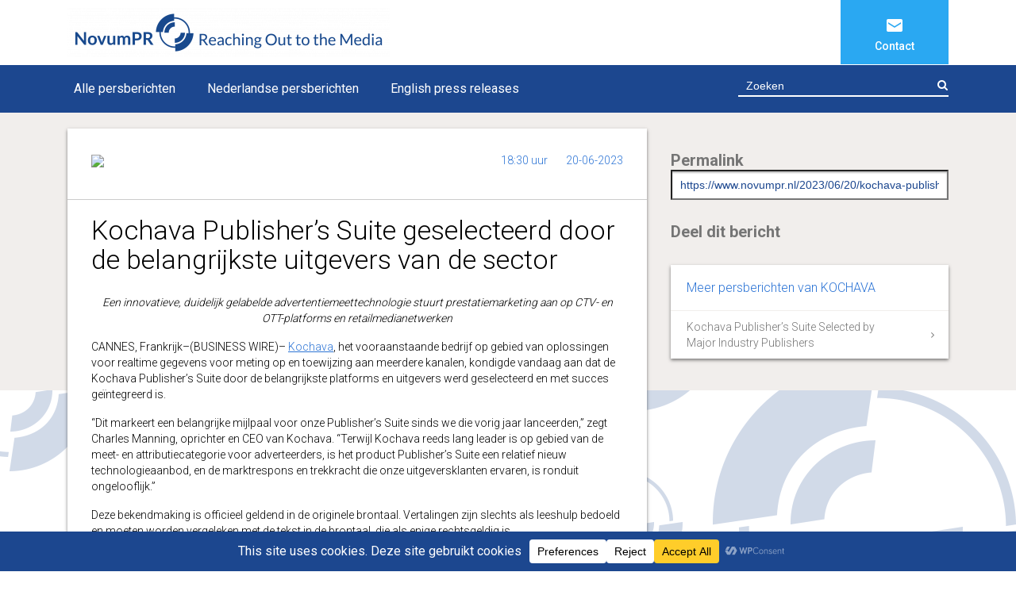

--- FILE ---
content_type: application/javascript; charset=utf-8
request_url: https://maxcdn.bootstrapcdn.com/bootstrap/4.0.0-alpha.6/js/bootstrap.min.js?ver=4.0.0
body_size: 11825
content:
/*!
 * Bootstrap v4.0.0-alpha.6 (https://getbootstrap.com)
 * Copyright 2011-2017 The Bootstrap Authors (https://github.com/twbs/bootstrap/graphs/contributors)
 * Licensed under MIT (https://github.com/twbs/bootstrap/blob/master/LICENSE)
 */
if("undefined"==typeof jQuery)throw new Error("Bootstrap's JavaScript requires jQuery. jQuery must be included before Bootstrap's JavaScript.");+function(t){var e=t.fn.jquery.split(" ")[0].split(".");if(e[0]<2&&e[1]<9||1==e[0]&&9==e[1]&&e[2]<1||e[0]>=4)throw new Error("Bootstrap's JavaScript requires at least jQuery v1.9.1 but less than v4.0.0")}(jQuery),+function(){function t(t,e){if(!t)throw new ReferenceError("this hasn't been initialised - super() hasn't been called");return!e||"object"!=typeof e&&"function"!=typeof e?t:e}function e(t,e){if("function"!=typeof e&&null!==e)throw new TypeError("Super expression must either be null or a function, not "+typeof e);t.prototype=Object.create(e&&e.prototype,{constructor:{value:t,enumerable:!1,writable:!0,configurable:!0}}),e&&(Object.setPrototypeOf?Object.setPrototypeOf(t,e):t.__proto__=e)}function n(t,e){if(!(t instanceof e))throw new TypeError("Cannot call a class as a function")}var i="function"==typeof Symbol&&"symbol"==typeof Symbol.iterator?function(t){return typeof t}:function(t){return t&&"function"==typeof Symbol&&t.constructor===Symbol&&t!==Symbol.prototype?"symbol":typeof t},o=function(){function t(t,e){for(var n=0;n<e.length;n++){var i=e[n];i.enumerable=i.enumerable||!1,i.configurable=!0,"value"in i&&(i.writable=!0),Object.defineProperty(t,i.key,i)}}return function(e,n,i){return n&&t(e.prototype,n),i&&t(e,i),e}}(),r=function(t){function e(t){return{}.toString.call(t).match(/\s([a-zA-Z]+)/)[1].toLowerCase()}function n(t){return(t[0]||t).nodeType}function i(){return{bindType:a.end,delegateType:a.end,handle:function(e){if(t(e.target).is(this))return e.handleObj.handler.apply(this,arguments)}}}function o(){if(window.QUnit)return!1;var t=document.createElement("bootstrap");for(var e in h)if(void 0!==t.style[e])return{end:h[e]};return!1}function r(e){var n=this,i=!1;return t(this).one(c.TRANSITION_END,function(){i=!0}),setTimeout(function(){i||c.triggerTransitionEnd(n)},e),this}function s(){a=o(),t.fn.emulateTransitionEnd=r,c.supportsTransitionEnd()&&(t.event.special[c.TRANSITION_END]=i())}var a=!1,l=1e6,h={WebkitTransition:"webkitTransitionEnd",MozTransition:"transitionend",OTransition:"oTransitionEnd otransitionend",transition:"transitionend"},c={TRANSITION_END:"bsTransitionEnd",getUID:function(t){do t+=~~(Math.random()*l);while(document.getElementById(t));return t},getSelectorFromElement:function(t){var e=t.getAttribute("data-target");return e||(e=t.getAttribute("href")||"",e=/^#[a-z]/i.test(e)?e:null),e},reflow:function(t){return t.offsetHeight},triggerTransitionEnd:function(e){t(e).trigger(a.end)},supportsTransitionEnd:function(){return Boolean(a)},typeCheckConfig:function(t,i,o){for(var r in o)if(o.hasOwnProperty(r)){var s=o[r],a=i[r],l=a&&n(a)?"element":e(a);if(!new RegExp(s).test(l))throw new Error(t.toUpperCase()+": "+('Option "'+r+'" provided type "'+l+'" ')+('but expected type "'+s+'".'))}}};return s(),c}(jQuery),s=(function(t){var e="alert",i="4.0.0-alpha.6",s="bs.alert",a="."+s,l=".data-api",h=t.fn[e],c=150,u={DISMISS:'[data-dismiss="alert"]'},d={CLOSE:"close"+a,CLOSED:"closed"+a,CLICK_DATA_API:"click"+a+l},f={ALERT:"alert",FADE:"fade",SHOW:"show"},_=function(){function e(t){n(this,e),this._element=t}return e.prototype.close=function(t){t=t||this._element;var e=this._getRootElement(t),n=this._triggerCloseEvent(e);n.isDefaultPrevented()||this._removeElement(e)},e.prototype.dispose=function(){t.removeData(this._element,s),this._element=null},e.prototype._getRootElement=function(e){var n=r.getSelectorFromElement(e),i=!1;return n&&(i=t(n)[0]),i||(i=t(e).closest("."+f.ALERT)[0]),i},e.prototype._triggerCloseEvent=function(e){var n=t.Event(d.CLOSE);return t(e).trigger(n),n},e.prototype._removeElement=function(e){var n=this;return t(e).removeClass(f.SHOW),r.supportsTransitionEnd()&&t(e).hasClass(f.FADE)?void t(e).one(r.TRANSITION_END,function(t){return n._destroyElement(e,t)}).emulateTransitionEnd(c):void this._destroyElement(e)},e.prototype._destroyElement=function(e){t(e).detach().trigger(d.CLOSED).remove()},e._jQueryInterface=function(n){return this.each(function(){var i=t(this),o=i.data(s);o||(o=new e(this),i.data(s,o)),"close"===n&&o[n](this)})},e._handleDismiss=function(t){return function(e){e&&e.preventDefault(),t.close(this)}},o(e,null,[{key:"VERSION",get:function(){return i}}]),e}();return t(document).on(d.CLICK_DATA_API,u.DISMISS,_._handleDismiss(new _)),t.fn[e]=_._jQueryInterface,t.fn[e].Constructor=_,t.fn[e].noConflict=function(){return t.fn[e]=h,_._jQueryInterface},_}(jQuery),function(t){var e="button",i="4.0.0-alpha.6",r="bs.button",s="."+r,a=".data-api",l=t.fn[e],h={ACTIVE:"active",BUTTON:"btn",FOCUS:"focus"},c={DATA_TOGGLE_CARROT:'[data-toggle^="button"]',DATA_TOGGLE:'[data-toggle="buttons"]',INPUT:"input",ACTIVE:".active",BUTTON:".btn"},u={CLICK_DATA_API:"click"+s+a,FOCUS_BLUR_DATA_API:"focus"+s+a+" "+("blur"+s+a)},d=function(){function e(t){n(this,e),this._element=t}return e.prototype.toggle=function(){var e=!0,n=t(this._element).closest(c.DATA_TOGGLE)[0];if(n){var i=t(this._element).find(c.INPUT)[0];if(i){if("radio"===i.type)if(i.checked&&t(this._element).hasClass(h.ACTIVE))e=!1;else{var o=t(n).find(c.ACTIVE)[0];o&&t(o).removeClass(h.ACTIVE)}e&&(i.checked=!t(this._element).hasClass(h.ACTIVE),t(i).trigger("change")),i.focus()}}this._element.setAttribute("aria-pressed",!t(this._element).hasClass(h.ACTIVE)),e&&t(this._element).toggleClass(h.ACTIVE)},e.prototype.dispose=function(){t.removeData(this._element,r),this._element=null},e._jQueryInterface=function(n){return this.each(function(){var i=t(this).data(r);i||(i=new e(this),t(this).data(r,i)),"toggle"===n&&i[n]()})},o(e,null,[{key:"VERSION",get:function(){return i}}]),e}();return t(document).on(u.CLICK_DATA_API,c.DATA_TOGGLE_CARROT,function(e){e.preventDefault();var n=e.target;t(n).hasClass(h.BUTTON)||(n=t(n).closest(c.BUTTON)),d._jQueryInterface.call(t(n),"toggle")}).on(u.FOCUS_BLUR_DATA_API,c.DATA_TOGGLE_CARROT,function(e){var n=t(e.target).closest(c.BUTTON)[0];t(n).toggleClass(h.FOCUS,/^focus(in)?$/.test(e.type))}),t.fn[e]=d._jQueryInterface,t.fn[e].Constructor=d,t.fn[e].noConflict=function(){return t.fn[e]=l,d._jQueryInterface},d}(jQuery),function(t){var e="carousel",s="4.0.0-alpha.6",a="bs.carousel",l="."+a,h=".data-api",c=t.fn[e],u=600,d=37,f=39,_={interval:5e3,keyboard:!0,slide:!1,pause:"hover",wrap:!0},g={interval:"(number|boolean)",keyboard:"boolean",slide:"(boolean|string)",pause:"(string|boolean)",wrap:"boolean"},p={NEXT:"next",PREV:"prev",LEFT:"left",RIGHT:"right"},m={SLIDE:"slide"+l,SLID:"slid"+l,KEYDOWN:"keydown"+l,MOUSEENTER:"mouseenter"+l,MOUSELEAVE:"mouseleave"+l,LOAD_DATA_API:"load"+l+h,CLICK_DATA_API:"click"+l+h},E={CAROUSEL:"carousel",ACTIVE:"active",SLIDE:"slide",RIGHT:"carousel-item-right",LEFT:"carousel-item-left",NEXT:"carousel-item-next",PREV:"carousel-item-prev",ITEM:"carousel-item"},v={ACTIVE:".active",ACTIVE_ITEM:".active.carousel-item",ITEM:".carousel-item",NEXT_PREV:".carousel-item-next, .carousel-item-prev",INDICATORS:".carousel-indicators",DATA_SLIDE:"[data-slide], [data-slide-to]",DATA_RIDE:'[data-ride="carousel"]'},T=function(){function h(e,i){n(this,h),this._items=null,this._interval=null,this._activeElement=null,this._isPaused=!1,this._isSliding=!1,this._config=this._getConfig(i),this._element=t(e)[0],this._indicatorsElement=t(this._element).find(v.INDICATORS)[0],this._addEventListeners()}return h.prototype.next=function(){if(this._isSliding)throw new Error("Carousel is sliding");this._slide(p.NEXT)},h.prototype.nextWhenVisible=function(){document.hidden||this.next()},h.prototype.prev=function(){if(this._isSliding)throw new Error("Carousel is sliding");this._slide(p.PREVIOUS)},h.prototype.pause=function(e){e||(this._isPaused=!0),t(this._element).find(v.NEXT_PREV)[0]&&r.supportsTransitionEnd()&&(r.triggerTransitionEnd(this._element),this.cycle(!0)),clearInterval(this._interval),this._interval=null},h.prototype.cycle=function(t){t||(this._isPaused=!1),this._interval&&(clearInterval(this._interval),this._interval=null),this._config.interval&&!this._isPaused&&(this._interval=setInterval((document.visibilityState?this.nextWhenVisible:this.next).bind(this),this._config.interval))},h.prototype.to=function(e){var n=this;this._activeElement=t(this._element).find(v.ACTIVE_ITEM)[0];var i=this._getItemIndex(this._activeElement);if(!(e>this._items.length-1||e<0)){if(this._isSliding)return void t(this._element).one(m.SLID,function(){return n.to(e)});if(i===e)return this.pause(),void this.cycle();var o=e>i?p.NEXT:p.PREVIOUS;this._slide(o,this._items[e])}},h.prototype.dispose=function(){t(this._element).off(l),t.removeData(this._element,a),this._items=null,this._config=null,this._element=null,this._interval=null,this._isPaused=null,this._isSliding=null,this._activeElement=null,this._indicatorsElement=null},h.prototype._getConfig=function(n){return n=t.extend({},_,n),r.typeCheckConfig(e,n,g),n},h.prototype._addEventListeners=function(){var e=this;this._config.keyboard&&t(this._element).on(m.KEYDOWN,function(t){return e._keydown(t)}),"hover"!==this._config.pause||"ontouchstart"in document.documentElement||t(this._element).on(m.MOUSEENTER,function(t){return e.pause(t)}).on(m.MOUSELEAVE,function(t){return e.cycle(t)})},h.prototype._keydown=function(t){if(!/input|textarea/i.test(t.target.tagName))switch(t.which){case d:t.preventDefault(),this.prev();break;case f:t.preventDefault(),this.next();break;default:return}},h.prototype._getItemIndex=function(e){return this._items=t.makeArray(t(e).parent().find(v.ITEM)),this._items.indexOf(e)},h.prototype._getItemByDirection=function(t,e){var n=t===p.NEXT,i=t===p.PREVIOUS,o=this._getItemIndex(e),r=this._items.length-1,s=i&&0===o||n&&o===r;if(s&&!this._config.wrap)return e;var a=t===p.PREVIOUS?-1:1,l=(o+a)%this._items.length;return l===-1?this._items[this._items.length-1]:this._items[l]},h.prototype._triggerSlideEvent=function(e,n){var i=t.Event(m.SLIDE,{relatedTarget:e,direction:n});return t(this._element).trigger(i),i},h.prototype._setActiveIndicatorElement=function(e){if(this._indicatorsElement){t(this._indicatorsElement).find(v.ACTIVE).removeClass(E.ACTIVE);var n=this._indicatorsElement.children[this._getItemIndex(e)];n&&t(n).addClass(E.ACTIVE)}},h.prototype._slide=function(e,n){var i=this,o=t(this._element).find(v.ACTIVE_ITEM)[0],s=n||o&&this._getItemByDirection(e,o),a=Boolean(this._interval),l=void 0,h=void 0,c=void 0;if(e===p.NEXT?(l=E.LEFT,h=E.NEXT,c=p.LEFT):(l=E.RIGHT,h=E.PREV,c=p.RIGHT),s&&t(s).hasClass(E.ACTIVE))return void(this._isSliding=!1);var d=this._triggerSlideEvent(s,c);if(!d.isDefaultPrevented()&&o&&s){this._isSliding=!0,a&&this.pause(),this._setActiveIndicatorElement(s);var f=t.Event(m.SLID,{relatedTarget:s,direction:c});r.supportsTransitionEnd()&&t(this._element).hasClass(E.SLIDE)?(t(s).addClass(h),r.reflow(s),t(o).addClass(l),t(s).addClass(l),t(o).one(r.TRANSITION_END,function(){t(s).removeClass(l+" "+h).addClass(E.ACTIVE),t(o).removeClass(E.ACTIVE+" "+h+" "+l),i._isSliding=!1,setTimeout(function(){return t(i._element).trigger(f)},0)}).emulateTransitionEnd(u)):(t(o).removeClass(E.ACTIVE),t(s).addClass(E.ACTIVE),this._isSliding=!1,t(this._element).trigger(f)),a&&this.cycle()}},h._jQueryInterface=function(e){return this.each(function(){var n=t(this).data(a),o=t.extend({},_,t(this).data());"object"===("undefined"==typeof e?"undefined":i(e))&&t.extend(o,e);var r="string"==typeof e?e:o.slide;if(n||(n=new h(this,o),t(this).data(a,n)),"number"==typeof e)n.to(e);else if("string"==typeof r){if(void 0===n[r])throw new Error('No method named "'+r+'"');n[r]()}else o.interval&&(n.pause(),n.cycle())})},h._dataApiClickHandler=function(e){var n=r.getSelectorFromElement(this);if(n){var i=t(n)[0];if(i&&t(i).hasClass(E.CAROUSEL)){var o=t.extend({},t(i).data(),t(this).data()),s=this.getAttribute("data-slide-to");s&&(o.interval=!1),h._jQueryInterface.call(t(i),o),s&&t(i).data(a).to(s),e.preventDefault()}}},o(h,null,[{key:"VERSION",get:function(){return s}},{key:"Default",get:function(){return _}}]),h}();return t(document).on(m.CLICK_DATA_API,v.DATA_SLIDE,T._dataApiClickHandler),t(window).on(m.LOAD_DATA_API,function(){t(v.DATA_RIDE).each(function(){var e=t(this);T._jQueryInterface.call(e,e.data())})}),t.fn[e]=T._jQueryInterface,t.fn[e].Constructor=T,t.fn[e].noConflict=function(){return t.fn[e]=c,T._jQueryInterface},T}(jQuery),function(t){var e="collapse",s="4.0.0-alpha.6",a="bs.collapse",l="."+a,h=".data-api",c=t.fn[e],u=600,d={toggle:!0,parent:""},f={toggle:"boolean",parent:"string"},_={SHOW:"show"+l,SHOWN:"shown"+l,HIDE:"hide"+l,HIDDEN:"hidden"+l,CLICK_DATA_API:"click"+l+h},g={SHOW:"show",COLLAPSE:"collapse",COLLAPSING:"collapsing",COLLAPSED:"collapsed"},p={WIDTH:"width",HEIGHT:"height"},m={ACTIVES:".card > .show, .card > .collapsing",DATA_TOGGLE:'[data-toggle="collapse"]'},E=function(){function l(e,i){n(this,l),this._isTransitioning=!1,this._element=e,this._config=this._getConfig(i),this._triggerArray=t.makeArray(t('[data-toggle="collapse"][href="#'+e.id+'"],'+('[data-toggle="collapse"][data-target="#'+e.id+'"]'))),this._parent=this._config.parent?this._getParent():null,this._config.parent||this._addAriaAndCollapsedClass(this._element,this._triggerArray),this._config.toggle&&this.toggle()}return l.prototype.toggle=function(){t(this._element).hasClass(g.SHOW)?this.hide():this.show()},l.prototype.show=function(){var e=this;if(this._isTransitioning)throw new Error("Collapse is transitioning");if(!t(this._element).hasClass(g.SHOW)){var n=void 0,i=void 0;if(this._parent&&(n=t.makeArray(t(this._parent).find(m.ACTIVES)),n.length||(n=null)),!(n&&(i=t(n).data(a),i&&i._isTransitioning))){var o=t.Event(_.SHOW);if(t(this._element).trigger(o),!o.isDefaultPrevented()){n&&(l._jQueryInterface.call(t(n),"hide"),i||t(n).data(a,null));var s=this._getDimension();t(this._element).removeClass(g.COLLAPSE).addClass(g.COLLAPSING),this._element.style[s]=0,this._element.setAttribute("aria-expanded",!0),this._triggerArray.length&&t(this._triggerArray).removeClass(g.COLLAPSED).attr("aria-expanded",!0),this.setTransitioning(!0);var h=function(){t(e._element).removeClass(g.COLLAPSING).addClass(g.COLLAPSE).addClass(g.SHOW),e._element.style[s]="",e.setTransitioning(!1),t(e._element).trigger(_.SHOWN)};if(!r.supportsTransitionEnd())return void h();var c=s[0].toUpperCase()+s.slice(1),d="scroll"+c;t(this._element).one(r.TRANSITION_END,h).emulateTransitionEnd(u),this._element.style[s]=this._element[d]+"px"}}}},l.prototype.hide=function(){var e=this;if(this._isTransitioning)throw new Error("Collapse is transitioning");if(t(this._element).hasClass(g.SHOW)){var n=t.Event(_.HIDE);if(t(this._element).trigger(n),!n.isDefaultPrevented()){var i=this._getDimension(),o=i===p.WIDTH?"offsetWidth":"offsetHeight";this._element.style[i]=this._element[o]+"px",r.reflow(this._element),t(this._element).addClass(g.COLLAPSING).removeClass(g.COLLAPSE).removeClass(g.SHOW),this._element.setAttribute("aria-expanded",!1),this._triggerArray.length&&t(this._triggerArray).addClass(g.COLLAPSED).attr("aria-expanded",!1),this.setTransitioning(!0);var s=function(){e.setTransitioning(!1),t(e._element).removeClass(g.COLLAPSING).addClass(g.COLLAPSE).trigger(_.HIDDEN)};return this._element.style[i]="",r.supportsTransitionEnd()?void t(this._element).one(r.TRANSITION_END,s).emulateTransitionEnd(u):void s()}}},l.prototype.setTransitioning=function(t){this._isTransitioning=t},l.prototype.dispose=function(){t.removeData(this._element,a),this._config=null,this._parent=null,this._element=null,this._triggerArray=null,this._isTransitioning=null},l.prototype._getConfig=function(n){return n=t.extend({},d,n),n.toggle=Boolean(n.toggle),r.typeCheckConfig(e,n,f),n},l.prototype._getDimension=function(){var e=t(this._element).hasClass(p.WIDTH);return e?p.WIDTH:p.HEIGHT},l.prototype._getParent=function(){var e=this,n=t(this._config.parent)[0],i='[data-toggle="collapse"][data-parent="'+this._config.parent+'"]';return t(n).find(i).each(function(t,n){e._addAriaAndCollapsedClass(l._getTargetFromElement(n),[n])}),n},l.prototype._addAriaAndCollapsedClass=function(e,n){if(e){var i=t(e).hasClass(g.SHOW);e.setAttribute("aria-expanded",i),n.length&&t(n).toggleClass(g.COLLAPSED,!i).attr("aria-expanded",i)}},l._getTargetFromElement=function(e){var n=r.getSelectorFromElement(e);return n?t(n)[0]:null},l._jQueryInterface=function(e){return this.each(function(){var n=t(this),o=n.data(a),r=t.extend({},d,n.data(),"object"===("undefined"==typeof e?"undefined":i(e))&&e);if(!o&&r.toggle&&/show|hide/.test(e)&&(r.toggle=!1),o||(o=new l(this,r),n.data(a,o)),"string"==typeof e){if(void 0===o[e])throw new Error('No method named "'+e+'"');o[e]()}})},o(l,null,[{key:"VERSION",get:function(){return s}},{key:"Default",get:function(){return d}}]),l}();return t(document).on(_.CLICK_DATA_API,m.DATA_TOGGLE,function(e){e.preventDefault();var n=E._getTargetFromElement(this),i=t(n).data(a),o=i?"toggle":t(this).data();E._jQueryInterface.call(t(n),o)}),t.fn[e]=E._jQueryInterface,t.fn[e].Constructor=E,t.fn[e].noConflict=function(){return t.fn[e]=c,E._jQueryInterface},E}(jQuery),function(t){var e="dropdown",i="4.0.0-alpha.6",s="bs.dropdown",a="."+s,l=".data-api",h=t.fn[e],c=27,u=38,d=40,f=3,_={HIDE:"hide"+a,HIDDEN:"hidden"+a,SHOW:"show"+a,SHOWN:"shown"+a,CLICK:"click"+a,CLICK_DATA_API:"click"+a+l,FOCUSIN_DATA_API:"focusin"+a+l,KEYDOWN_DATA_API:"keydown"+a+l},g={BACKDROP:"dropdown-backdrop",DISABLED:"disabled",SHOW:"show"},p={BACKDROP:".dropdown-backdrop",DATA_TOGGLE:'[data-toggle="dropdown"]',FORM_CHILD:".dropdown form",ROLE_MENU:'[role="menu"]',ROLE_LISTBOX:'[role="listbox"]',NAVBAR_NAV:".navbar-nav",VISIBLE_ITEMS:'[role="menu"] li:not(.disabled) a, [role="listbox"] li:not(.disabled) a'},m=function(){function e(t){n(this,e),this._element=t,this._addEventListeners()}return e.prototype.toggle=function(){if(this.disabled||t(this).hasClass(g.DISABLED))return!1;var n=e._getParentFromElement(this),i=t(n).hasClass(g.SHOW);if(e._clearMenus(),i)return!1;if("ontouchstart"in document.documentElement&&!t(n).closest(p.NAVBAR_NAV).length){var o=document.createElement("div");o.className=g.BACKDROP,t(o).insertBefore(this),t(o).on("click",e._clearMenus)}var r={relatedTarget:this},s=t.Event(_.SHOW,r);return t(n).trigger(s),!s.isDefaultPrevented()&&(this.focus(),this.setAttribute("aria-expanded",!0),t(n).toggleClass(g.SHOW),t(n).trigger(t.Event(_.SHOWN,r)),!1)},e.prototype.dispose=function(){t.removeData(this._element,s),t(this._element).off(a),this._element=null},e.prototype._addEventListeners=function(){t(this._element).on(_.CLICK,this.toggle)},e._jQueryInterface=function(n){return this.each(function(){var i=t(this).data(s);if(i||(i=new e(this),t(this).data(s,i)),"string"==typeof n){if(void 0===i[n])throw new Error('No method named "'+n+'"');i[n].call(this)}})},e._clearMenus=function(n){if(!n||n.which!==f){var i=t(p.BACKDROP)[0];i&&i.parentNode.removeChild(i);for(var o=t.makeArray(t(p.DATA_TOGGLE)),r=0;r<o.length;r++){var s=e._getParentFromElement(o[r]),a={relatedTarget:o[r]};if(t(s).hasClass(g.SHOW)&&!(n&&("click"===n.type&&/input|textarea/i.test(n.target.tagName)||"focusin"===n.type)&&t.contains(s,n.target))){var l=t.Event(_.HIDE,a);t(s).trigger(l),l.isDefaultPrevented()||(o[r].setAttribute("aria-expanded","false"),t(s).removeClass(g.SHOW).trigger(t.Event(_.HIDDEN,a)))}}}},e._getParentFromElement=function(e){var n=void 0,i=r.getSelectorFromElement(e);return i&&(n=t(i)[0]),n||e.parentNode},e._dataApiKeydownHandler=function(n){if(/(38|40|27|32)/.test(n.which)&&!/input|textarea/i.test(n.target.tagName)&&(n.preventDefault(),n.stopPropagation(),!this.disabled&&!t(this).hasClass(g.DISABLED))){var i=e._getParentFromElement(this),o=t(i).hasClass(g.SHOW);if(!o&&n.which!==c||o&&n.which===c){if(n.which===c){var r=t(i).find(p.DATA_TOGGLE)[0];t(r).trigger("focus")}return void t(this).trigger("click")}var s=t(i).find(p.VISIBLE_ITEMS).get();if(s.length){var a=s.indexOf(n.target);n.which===u&&a>0&&a--,n.which===d&&a<s.length-1&&a++,a<0&&(a=0),s[a].focus()}}},o(e,null,[{key:"VERSION",get:function(){return i}}]),e}();return t(document).on(_.KEYDOWN_DATA_API,p.DATA_TOGGLE,m._dataApiKeydownHandler).on(_.KEYDOWN_DATA_API,p.ROLE_MENU,m._dataApiKeydownHandler).on(_.KEYDOWN_DATA_API,p.ROLE_LISTBOX,m._dataApiKeydownHandler).on(_.CLICK_DATA_API+" "+_.FOCUSIN_DATA_API,m._clearMenus).on(_.CLICK_DATA_API,p.DATA_TOGGLE,m.prototype.toggle).on(_.CLICK_DATA_API,p.FORM_CHILD,function(t){t.stopPropagation()}),t.fn[e]=m._jQueryInterface,t.fn[e].Constructor=m,t.fn[e].noConflict=function(){return t.fn[e]=h,m._jQueryInterface},m}(jQuery),function(t){var e="modal",s="4.0.0-alpha.6",a="bs.modal",l="."+a,h=".data-api",c=t.fn[e],u=300,d=150,f=27,_={backdrop:!0,keyboard:!0,focus:!0,show:!0},g={backdrop:"(boolean|string)",keyboard:"boolean",focus:"boolean",show:"boolean"},p={HIDE:"hide"+l,HIDDEN:"hidden"+l,SHOW:"show"+l,SHOWN:"shown"+l,FOCUSIN:"focusin"+l,RESIZE:"resize"+l,CLICK_DISMISS:"click.dismiss"+l,KEYDOWN_DISMISS:"keydown.dismiss"+l,MOUSEUP_DISMISS:"mouseup.dismiss"+l,MOUSEDOWN_DISMISS:"mousedown.dismiss"+l,CLICK_DATA_API:"click"+l+h},m={SCROLLBAR_MEASURER:"modal-scrollbar-measure",BACKDROP:"modal-backdrop",OPEN:"modal-open",FADE:"fade",SHOW:"show"},E={DIALOG:".modal-dialog",DATA_TOGGLE:'[data-toggle="modal"]',DATA_DISMISS:'[data-dismiss="modal"]',FIXED_CONTENT:".fixed-top, .fixed-bottom, .is-fixed, .sticky-top"},v=function(){function h(e,i){n(this,h),this._config=this._getConfig(i),this._element=e,this._dialog=t(e).find(E.DIALOG)[0],this._backdrop=null,this._isShown=!1,this._isBodyOverflowing=!1,this._ignoreBackdropClick=!1,this._isTransitioning=!1,this._originalBodyPadding=0,this._scrollbarWidth=0}return h.prototype.toggle=function(t){return this._isShown?this.hide():this.show(t)},h.prototype.show=function(e){var n=this;if(this._isTransitioning)throw new Error("Modal is transitioning");r.supportsTransitionEnd()&&t(this._element).hasClass(m.FADE)&&(this._isTransitioning=!0);var i=t.Event(p.SHOW,{relatedTarget:e});t(this._element).trigger(i),this._isShown||i.isDefaultPrevented()||(this._isShown=!0,this._checkScrollbar(),this._setScrollbar(),t(document.body).addClass(m.OPEN),this._setEscapeEvent(),this._setResizeEvent(),t(this._element).on(p.CLICK_DISMISS,E.DATA_DISMISS,function(t){return n.hide(t)}),t(this._dialog).on(p.MOUSEDOWN_DISMISS,function(){t(n._element).one(p.MOUSEUP_DISMISS,function(e){t(e.target).is(n._element)&&(n._ignoreBackdropClick=!0)})}),this._showBackdrop(function(){return n._showElement(e)}))},h.prototype.hide=function(e){var n=this;if(e&&e.preventDefault(),this._isTransitioning)throw new Error("Modal is transitioning");var i=r.supportsTransitionEnd()&&t(this._element).hasClass(m.FADE);i&&(this._isTransitioning=!0);var o=t.Event(p.HIDE);t(this._element).trigger(o),this._isShown&&!o.isDefaultPrevented()&&(this._isShown=!1,this._setEscapeEvent(),this._setResizeEvent(),t(document).off(p.FOCUSIN),t(this._element).removeClass(m.SHOW),t(this._element).off(p.CLICK_DISMISS),t(this._dialog).off(p.MOUSEDOWN_DISMISS),i?t(this._element).one(r.TRANSITION_END,function(t){return n._hideModal(t)}).emulateTransitionEnd(u):this._hideModal())},h.prototype.dispose=function(){t.removeData(this._element,a),t(window,document,this._element,this._backdrop).off(l),this._config=null,this._element=null,this._dialog=null,this._backdrop=null,this._isShown=null,this._isBodyOverflowing=null,this._ignoreBackdropClick=null,this._originalBodyPadding=null,this._scrollbarWidth=null},h.prototype._getConfig=function(n){return n=t.extend({},_,n),r.typeCheckConfig(e,n,g),n},h.prototype._showElement=function(e){var n=this,i=r.supportsTransitionEnd()&&t(this._element).hasClass(m.FADE);this._element.parentNode&&this._element.parentNode.nodeType===Node.ELEMENT_NODE||document.body.appendChild(this._element),this._element.style.display="block",this._element.removeAttribute("aria-hidden"),this._element.scrollTop=0,i&&r.reflow(this._element),t(this._element).addClass(m.SHOW),this._config.focus&&this._enforceFocus();var o=t.Event(p.SHOWN,{relatedTarget:e}),s=function(){n._config.focus&&n._element.focus(),n._isTransitioning=!1,t(n._element).trigger(o)};i?t(this._dialog).one(r.TRANSITION_END,s).emulateTransitionEnd(u):s()},h.prototype._enforceFocus=function(){var e=this;t(document).off(p.FOCUSIN).on(p.FOCUSIN,function(n){document===n.target||e._element===n.target||t(e._element).has(n.target).length||e._element.focus()})},h.prototype._setEscapeEvent=function(){var e=this;this._isShown&&this._config.keyboard?t(this._element).on(p.KEYDOWN_DISMISS,function(t){t.which===f&&e.hide()}):this._isShown||t(this._element).off(p.KEYDOWN_DISMISS)},h.prototype._setResizeEvent=function(){var e=this;this._isShown?t(window).on(p.RESIZE,function(t){return e._handleUpdate(t)}):t(window).off(p.RESIZE)},h.prototype._hideModal=function(){var e=this;this._element.style.display="none",this._element.setAttribute("aria-hidden","true"),this._isTransitioning=!1,this._showBackdrop(function(){t(document.body).removeClass(m.OPEN),e._resetAdjustments(),e._resetScrollbar(),t(e._element).trigger(p.HIDDEN)})},h.prototype._removeBackdrop=function(){this._backdrop&&(t(this._backdrop).remove(),this._backdrop=null)},h.prototype._showBackdrop=function(e){var n=this,i=t(this._element).hasClass(m.FADE)?m.FADE:"";if(this._isShown&&this._config.backdrop){var o=r.supportsTransitionEnd()&&i;if(this._backdrop=document.createElement("div"),this._backdrop.className=m.BACKDROP,i&&t(this._backdrop).addClass(i),t(this._backdrop).appendTo(document.body),t(this._element).on(p.CLICK_DISMISS,function(t){return n._ignoreBackdropClick?void(n._ignoreBackdropClick=!1):void(t.target===t.currentTarget&&("static"===n._config.backdrop?n._element.focus():n.hide()))}),o&&r.reflow(this._backdrop),t(this._backdrop).addClass(m.SHOW),!e)return;if(!o)return void e();t(this._backdrop).one(r.TRANSITION_END,e).emulateTransitionEnd(d)}else if(!this._isShown&&this._backdrop){t(this._backdrop).removeClass(m.SHOW);var s=function(){n._removeBackdrop(),e&&e()};r.supportsTransitionEnd()&&t(this._element).hasClass(m.FADE)?t(this._backdrop).one(r.TRANSITION_END,s).emulateTransitionEnd(d):s()}else e&&e()},h.prototype._handleUpdate=function(){this._adjustDialog()},h.prototype._adjustDialog=function(){var t=this._element.scrollHeight>document.documentElement.clientHeight;!this._isBodyOverflowing&&t&&(this._element.style.paddingLeft=this._scrollbarWidth+"px"),this._isBodyOverflowing&&!t&&(this._element.style.paddingRight=this._scrollbarWidth+"px")},h.prototype._resetAdjustments=function(){this._element.style.paddingLeft="",this._element.style.paddingRight=""},h.prototype._checkScrollbar=function(){this._isBodyOverflowing=document.body.clientWidth<window.innerWidth,this._scrollbarWidth=this._getScrollbarWidth()},h.prototype._setScrollbar=function(){var e=parseInt(t(E.FIXED_CONTENT).css("padding-right")||0,10);this._originalBodyPadding=document.body.style.paddingRight||"",this._isBodyOverflowing&&(document.body.style.paddingRight=e+this._scrollbarWidth+"px")},h.prototype._resetScrollbar=function(){document.body.style.paddingRight=this._originalBodyPadding},h.prototype._getScrollbarWidth=function(){var t=document.createElement("div");t.className=m.SCROLLBAR_MEASURER,document.body.appendChild(t);var e=t.offsetWidth-t.clientWidth;return document.body.removeChild(t),e},h._jQueryInterface=function(e,n){return this.each(function(){var o=t(this).data(a),r=t.extend({},h.Default,t(this).data(),"object"===("undefined"==typeof e?"undefined":i(e))&&e);if(o||(o=new h(this,r),t(this).data(a,o)),"string"==typeof e){if(void 0===o[e])throw new Error('No method named "'+e+'"');o[e](n)}else r.show&&o.show(n)})},o(h,null,[{key:"VERSION",get:function(){return s}},{key:"Default",get:function(){return _}}]),h}();return t(document).on(p.CLICK_DATA_API,E.DATA_TOGGLE,function(e){var n=this,i=void 0,o=r.getSelectorFromElement(this);o&&(i=t(o)[0]);var s=t(i).data(a)?"toggle":t.extend({},t(i).data(),t(this).data());"A"!==this.tagName&&"AREA"!==this.tagName||e.preventDefault();var l=t(i).one(p.SHOW,function(e){e.isDefaultPrevented()||l.one(p.HIDDEN,function(){t(n).is(":visible")&&n.focus()})});v._jQueryInterface.call(t(i),s,this)}),t.fn[e]=v._jQueryInterface,t.fn[e].Constructor=v,t.fn[e].noConflict=function(){return t.fn[e]=c,v._jQueryInterface},v}(jQuery),function(t){var e="scrollspy",s="4.0.0-alpha.6",a="bs.scrollspy",l="."+a,h=".data-api",c=t.fn[e],u={offset:10,method:"auto",target:""},d={offset:"number",method:"string",target:"(string|element)"},f={ACTIVATE:"activate"+l,SCROLL:"scroll"+l,LOAD_DATA_API:"load"+l+h},_={DROPDOWN_ITEM:"dropdown-item",DROPDOWN_MENU:"dropdown-menu",NAV_LINK:"nav-link",NAV:"nav",ACTIVE:"active"},g={DATA_SPY:'[data-spy="scroll"]',ACTIVE:".active",LIST_ITEM:".list-item",LI:"li",LI_DROPDOWN:"li.dropdown",NAV_LINKS:".nav-link",DROPDOWN:".dropdown",DROPDOWN_ITEMS:".dropdown-item",DROPDOWN_TOGGLE:".dropdown-toggle"},p={OFFSET:"offset",POSITION:"position"},m=function(){function h(e,i){var o=this;n(this,h),this._element=e,this._scrollElement="BODY"===e.tagName?window:e,this._config=this._getConfig(i),this._selector=this._config.target+" "+g.NAV_LINKS+","+(this._config.target+" "+g.DROPDOWN_ITEMS),this._offsets=[],this._targets=[],this._activeTarget=null,this._scrollHeight=0,t(this._scrollElement).on(f.SCROLL,function(t){return o._process(t)}),this.refresh(),this._process()}return h.prototype.refresh=function(){var e=this,n=this._scrollElement!==this._scrollElement.window?p.POSITION:p.OFFSET,i="auto"===this._config.method?n:this._config.method,o=i===p.POSITION?this._getScrollTop():0;this._offsets=[],this._targets=[],this._scrollHeight=this._getScrollHeight();var s=t.makeArray(t(this._selector));s.map(function(e){var n=void 0,s=r.getSelectorFromElement(e);return s&&(n=t(s)[0]),n&&(n.offsetWidth||n.offsetHeight)?[t(n)[i]().top+o,s]:null}).filter(function(t){return t}).sort(function(t,e){return t[0]-e[0]}).forEach(function(t){e._offsets.push(t[0]),e._targets.push(t[1])})},h.prototype.dispose=function(){t.removeData(this._element,a),t(this._scrollElement).off(l),this._element=null,this._scrollElement=null,this._config=null,this._selector=null,this._offsets=null,this._targets=null,this._activeTarget=null,this._scrollHeight=null},h.prototype._getConfig=function(n){if(n=t.extend({},u,n),"string"!=typeof n.target){var i=t(n.target).attr("id");i||(i=r.getUID(e),t(n.target).attr("id",i)),n.target="#"+i}return r.typeCheckConfig(e,n,d),n},h.prototype._getScrollTop=function(){return this._scrollElement===window?this._scrollElement.pageYOffset:this._scrollElement.scrollTop},h.prototype._getScrollHeight=function(){return this._scrollElement.scrollHeight||Math.max(document.body.scrollHeight,document.documentElement.scrollHeight)},h.prototype._getOffsetHeight=function(){return this._scrollElement===window?window.innerHeight:this._scrollElement.offsetHeight},h.prototype._process=function(){var t=this._getScrollTop()+this._config.offset,e=this._getScrollHeight(),n=this._config.offset+e-this._getOffsetHeight();if(this._scrollHeight!==e&&this.refresh(),t>=n){var i=this._targets[this._targets.length-1];return void(this._activeTarget!==i&&this._activate(i))}if(this._activeTarget&&t<this._offsets[0]&&this._offsets[0]>0)return this._activeTarget=null,void this._clear();for(var o=this._offsets.length;o--;){var r=this._activeTarget!==this._targets[o]&&t>=this._offsets[o]&&(void 0===this._offsets[o+1]||t<this._offsets[o+1]);r&&this._activate(this._targets[o])}},h.prototype._activate=function(e){this._activeTarget=e,this._clear();var n=this._selector.split(",");n=n.map(function(t){return t+'[data-target="'+e+'"],'+(t+'[href="'+e+'"]')});var i=t(n.join(","));i.hasClass(_.DROPDOWN_ITEM)?(i.closest(g.DROPDOWN).find(g.DROPDOWN_TOGGLE).addClass(_.ACTIVE),i.addClass(_.ACTIVE)):i.parents(g.LI).find("> "+g.NAV_LINKS).addClass(_.ACTIVE),t(this._scrollElement).trigger(f.ACTIVATE,{relatedTarget:e})},h.prototype._clear=function(){t(this._selector).filter(g.ACTIVE).removeClass(_.ACTIVE)},h._jQueryInterface=function(e){return this.each(function(){var n=t(this).data(a),o="object"===("undefined"==typeof e?"undefined":i(e))&&e;
if(n||(n=new h(this,o),t(this).data(a,n)),"string"==typeof e){if(void 0===n[e])throw new Error('No method named "'+e+'"');n[e]()}})},o(h,null,[{key:"VERSION",get:function(){return s}},{key:"Default",get:function(){return u}}]),h}();return t(window).on(f.LOAD_DATA_API,function(){for(var e=t.makeArray(t(g.DATA_SPY)),n=e.length;n--;){var i=t(e[n]);m._jQueryInterface.call(i,i.data())}}),t.fn[e]=m._jQueryInterface,t.fn[e].Constructor=m,t.fn[e].noConflict=function(){return t.fn[e]=c,m._jQueryInterface},m}(jQuery),function(t){var e="tab",i="4.0.0-alpha.6",s="bs.tab",a="."+s,l=".data-api",h=t.fn[e],c=150,u={HIDE:"hide"+a,HIDDEN:"hidden"+a,SHOW:"show"+a,SHOWN:"shown"+a,CLICK_DATA_API:"click"+a+l},d={DROPDOWN_MENU:"dropdown-menu",ACTIVE:"active",DISABLED:"disabled",FADE:"fade",SHOW:"show"},f={A:"a",LI:"li",DROPDOWN:".dropdown",LIST:"ul:not(.dropdown-menu), ol:not(.dropdown-menu), nav:not(.dropdown-menu)",FADE_CHILD:"> .nav-item .fade, > .fade",ACTIVE:".active",ACTIVE_CHILD:"> .nav-item > .active, > .active",DATA_TOGGLE:'[data-toggle="tab"], [data-toggle="pill"]',DROPDOWN_TOGGLE:".dropdown-toggle",DROPDOWN_ACTIVE_CHILD:"> .dropdown-menu .active"},_=function(){function e(t){n(this,e),this._element=t}return e.prototype.show=function(){var e=this;if(!(this._element.parentNode&&this._element.parentNode.nodeType===Node.ELEMENT_NODE&&t(this._element).hasClass(d.ACTIVE)||t(this._element).hasClass(d.DISABLED))){var n=void 0,i=void 0,o=t(this._element).closest(f.LIST)[0],s=r.getSelectorFromElement(this._element);o&&(i=t.makeArray(t(o).find(f.ACTIVE)),i=i[i.length-1]);var a=t.Event(u.HIDE,{relatedTarget:this._element}),l=t.Event(u.SHOW,{relatedTarget:i});if(i&&t(i).trigger(a),t(this._element).trigger(l),!l.isDefaultPrevented()&&!a.isDefaultPrevented()){s&&(n=t(s)[0]),this._activate(this._element,o);var h=function(){var n=t.Event(u.HIDDEN,{relatedTarget:e._element}),o=t.Event(u.SHOWN,{relatedTarget:i});t(i).trigger(n),t(e._element).trigger(o)};n?this._activate(n,n.parentNode,h):h()}}},e.prototype.dispose=function(){t.removeClass(this._element,s),this._element=null},e.prototype._activate=function(e,n,i){var o=this,s=t(n).find(f.ACTIVE_CHILD)[0],a=i&&r.supportsTransitionEnd()&&(s&&t(s).hasClass(d.FADE)||Boolean(t(n).find(f.FADE_CHILD)[0])),l=function(){return o._transitionComplete(e,s,a,i)};s&&a?t(s).one(r.TRANSITION_END,l).emulateTransitionEnd(c):l(),s&&t(s).removeClass(d.SHOW)},e.prototype._transitionComplete=function(e,n,i,o){if(n){t(n).removeClass(d.ACTIVE);var s=t(n.parentNode).find(f.DROPDOWN_ACTIVE_CHILD)[0];s&&t(s).removeClass(d.ACTIVE),n.setAttribute("aria-expanded",!1)}if(t(e).addClass(d.ACTIVE),e.setAttribute("aria-expanded",!0),i?(r.reflow(e),t(e).addClass(d.SHOW)):t(e).removeClass(d.FADE),e.parentNode&&t(e.parentNode).hasClass(d.DROPDOWN_MENU)){var a=t(e).closest(f.DROPDOWN)[0];a&&t(a).find(f.DROPDOWN_TOGGLE).addClass(d.ACTIVE),e.setAttribute("aria-expanded",!0)}o&&o()},e._jQueryInterface=function(n){return this.each(function(){var i=t(this),o=i.data(s);if(o||(o=new e(this),i.data(s,o)),"string"==typeof n){if(void 0===o[n])throw new Error('No method named "'+n+'"');o[n]()}})},o(e,null,[{key:"VERSION",get:function(){return i}}]),e}();return t(document).on(u.CLICK_DATA_API,f.DATA_TOGGLE,function(e){e.preventDefault(),_._jQueryInterface.call(t(this),"show")}),t.fn[e]=_._jQueryInterface,t.fn[e].Constructor=_,t.fn[e].noConflict=function(){return t.fn[e]=h,_._jQueryInterface},_}(jQuery),function(t){if("undefined"==typeof Tether)throw new Error("Bootstrap tooltips require Tether (http://tether.io/)");var e="tooltip",s="4.0.0-alpha.6",a="bs.tooltip",l="."+a,h=t.fn[e],c=150,u="bs-tether",d={animation:!0,template:'<div class="tooltip" role="tooltip"><div class="tooltip-inner"></div></div>',trigger:"hover focus",title:"",delay:0,html:!1,selector:!1,placement:"top",offset:"0 0",constraints:[],container:!1},f={animation:"boolean",template:"string",title:"(string|element|function)",trigger:"string",delay:"(number|object)",html:"boolean",selector:"(string|boolean)",placement:"(string|function)",offset:"string",constraints:"array",container:"(string|element|boolean)"},_={TOP:"bottom center",RIGHT:"middle left",BOTTOM:"top center",LEFT:"middle right"},g={SHOW:"show",OUT:"out"},p={HIDE:"hide"+l,HIDDEN:"hidden"+l,SHOW:"show"+l,SHOWN:"shown"+l,INSERTED:"inserted"+l,CLICK:"click"+l,FOCUSIN:"focusin"+l,FOCUSOUT:"focusout"+l,MOUSEENTER:"mouseenter"+l,MOUSELEAVE:"mouseleave"+l},m={FADE:"fade",SHOW:"show"},E={TOOLTIP:".tooltip",TOOLTIP_INNER:".tooltip-inner"},v={element:!1,enabled:!1},T={HOVER:"hover",FOCUS:"focus",CLICK:"click",MANUAL:"manual"},I=function(){function h(t,e){n(this,h),this._isEnabled=!0,this._timeout=0,this._hoverState="",this._activeTrigger={},this._isTransitioning=!1,this._tether=null,this.element=t,this.config=this._getConfig(e),this.tip=null,this._setListeners()}return h.prototype.enable=function(){this._isEnabled=!0},h.prototype.disable=function(){this._isEnabled=!1},h.prototype.toggleEnabled=function(){this._isEnabled=!this._isEnabled},h.prototype.toggle=function(e){if(e){var n=this.constructor.DATA_KEY,i=t(e.currentTarget).data(n);i||(i=new this.constructor(e.currentTarget,this._getDelegateConfig()),t(e.currentTarget).data(n,i)),i._activeTrigger.click=!i._activeTrigger.click,i._isWithActiveTrigger()?i._enter(null,i):i._leave(null,i)}else{if(t(this.getTipElement()).hasClass(m.SHOW))return void this._leave(null,this);this._enter(null,this)}},h.prototype.dispose=function(){clearTimeout(this._timeout),this.cleanupTether(),t.removeData(this.element,this.constructor.DATA_KEY),t(this.element).off(this.constructor.EVENT_KEY),t(this.element).closest(".modal").off("hide.bs.modal"),this.tip&&t(this.tip).remove(),this._isEnabled=null,this._timeout=null,this._hoverState=null,this._activeTrigger=null,this._tether=null,this.element=null,this.config=null,this.tip=null},h.prototype.show=function(){var e=this;if("none"===t(this.element).css("display"))throw new Error("Please use show on visible elements");var n=t.Event(this.constructor.Event.SHOW);if(this.isWithContent()&&this._isEnabled){if(this._isTransitioning)throw new Error("Tooltip is transitioning");t(this.element).trigger(n);var i=t.contains(this.element.ownerDocument.documentElement,this.element);if(n.isDefaultPrevented()||!i)return;var o=this.getTipElement(),s=r.getUID(this.constructor.NAME);o.setAttribute("id",s),this.element.setAttribute("aria-describedby",s),this.setContent(),this.config.animation&&t(o).addClass(m.FADE);var a="function"==typeof this.config.placement?this.config.placement.call(this,o,this.element):this.config.placement,l=this._getAttachment(a),c=this.config.container===!1?document.body:t(this.config.container);t(o).data(this.constructor.DATA_KEY,this).appendTo(c),t(this.element).trigger(this.constructor.Event.INSERTED),this._tether=new Tether({attachment:l,element:o,target:this.element,classes:v,classPrefix:u,offset:this.config.offset,constraints:this.config.constraints,addTargetClasses:!1}),r.reflow(o),this._tether.position(),t(o).addClass(m.SHOW);var d=function(){var n=e._hoverState;e._hoverState=null,e._isTransitioning=!1,t(e.element).trigger(e.constructor.Event.SHOWN),n===g.OUT&&e._leave(null,e)};if(r.supportsTransitionEnd()&&t(this.tip).hasClass(m.FADE))return this._isTransitioning=!0,void t(this.tip).one(r.TRANSITION_END,d).emulateTransitionEnd(h._TRANSITION_DURATION);d()}},h.prototype.hide=function(e){var n=this,i=this.getTipElement(),o=t.Event(this.constructor.Event.HIDE);if(this._isTransitioning)throw new Error("Tooltip is transitioning");var s=function(){n._hoverState!==g.SHOW&&i.parentNode&&i.parentNode.removeChild(i),n.element.removeAttribute("aria-describedby"),t(n.element).trigger(n.constructor.Event.HIDDEN),n._isTransitioning=!1,n.cleanupTether(),e&&e()};t(this.element).trigger(o),o.isDefaultPrevented()||(t(i).removeClass(m.SHOW),this._activeTrigger[T.CLICK]=!1,this._activeTrigger[T.FOCUS]=!1,this._activeTrigger[T.HOVER]=!1,r.supportsTransitionEnd()&&t(this.tip).hasClass(m.FADE)?(this._isTransitioning=!0,t(i).one(r.TRANSITION_END,s).emulateTransitionEnd(c)):s(),this._hoverState="")},h.prototype.isWithContent=function(){return Boolean(this.getTitle())},h.prototype.getTipElement=function(){return this.tip=this.tip||t(this.config.template)[0]},h.prototype.setContent=function(){var e=t(this.getTipElement());this.setElementContent(e.find(E.TOOLTIP_INNER),this.getTitle()),e.removeClass(m.FADE+" "+m.SHOW),this.cleanupTether()},h.prototype.setElementContent=function(e,n){var o=this.config.html;"object"===("undefined"==typeof n?"undefined":i(n))&&(n.nodeType||n.jquery)?o?t(n).parent().is(e)||e.empty().append(n):e.text(t(n).text()):e[o?"html":"text"](n)},h.prototype.getTitle=function(){var t=this.element.getAttribute("data-original-title");return t||(t="function"==typeof this.config.title?this.config.title.call(this.element):this.config.title),t},h.prototype.cleanupTether=function(){this._tether&&this._tether.destroy()},h.prototype._getAttachment=function(t){return _[t.toUpperCase()]},h.prototype._setListeners=function(){var e=this,n=this.config.trigger.split(" ");n.forEach(function(n){if("click"===n)t(e.element).on(e.constructor.Event.CLICK,e.config.selector,function(t){return e.toggle(t)});else if(n!==T.MANUAL){var i=n===T.HOVER?e.constructor.Event.MOUSEENTER:e.constructor.Event.FOCUSIN,o=n===T.HOVER?e.constructor.Event.MOUSELEAVE:e.constructor.Event.FOCUSOUT;t(e.element).on(i,e.config.selector,function(t){return e._enter(t)}).on(o,e.config.selector,function(t){return e._leave(t)})}t(e.element).closest(".modal").on("hide.bs.modal",function(){return e.hide()})}),this.config.selector?this.config=t.extend({},this.config,{trigger:"manual",selector:""}):this._fixTitle()},h.prototype._fixTitle=function(){var t=i(this.element.getAttribute("data-original-title"));(this.element.getAttribute("title")||"string"!==t)&&(this.element.setAttribute("data-original-title",this.element.getAttribute("title")||""),this.element.setAttribute("title",""))},h.prototype._enter=function(e,n){var i=this.constructor.DATA_KEY;return n=n||t(e.currentTarget).data(i),n||(n=new this.constructor(e.currentTarget,this._getDelegateConfig()),t(e.currentTarget).data(i,n)),e&&(n._activeTrigger["focusin"===e.type?T.FOCUS:T.HOVER]=!0),t(n.getTipElement()).hasClass(m.SHOW)||n._hoverState===g.SHOW?void(n._hoverState=g.SHOW):(clearTimeout(n._timeout),n._hoverState=g.SHOW,n.config.delay&&n.config.delay.show?void(n._timeout=setTimeout(function(){n._hoverState===g.SHOW&&n.show()},n.config.delay.show)):void n.show())},h.prototype._leave=function(e,n){var i=this.constructor.DATA_KEY;if(n=n||t(e.currentTarget).data(i),n||(n=new this.constructor(e.currentTarget,this._getDelegateConfig()),t(e.currentTarget).data(i,n)),e&&(n._activeTrigger["focusout"===e.type?T.FOCUS:T.HOVER]=!1),!n._isWithActiveTrigger())return clearTimeout(n._timeout),n._hoverState=g.OUT,n.config.delay&&n.config.delay.hide?void(n._timeout=setTimeout(function(){n._hoverState===g.OUT&&n.hide()},n.config.delay.hide)):void n.hide()},h.prototype._isWithActiveTrigger=function(){for(var t in this._activeTrigger)if(this._activeTrigger[t])return!0;return!1},h.prototype._getConfig=function(n){return n=t.extend({},this.constructor.Default,t(this.element).data(),n),n.delay&&"number"==typeof n.delay&&(n.delay={show:n.delay,hide:n.delay}),r.typeCheckConfig(e,n,this.constructor.DefaultType),n},h.prototype._getDelegateConfig=function(){var t={};if(this.config)for(var e in this.config)this.constructor.Default[e]!==this.config[e]&&(t[e]=this.config[e]);return t},h._jQueryInterface=function(e){return this.each(function(){var n=t(this).data(a),o="object"===("undefined"==typeof e?"undefined":i(e))&&e;if((n||!/dispose|hide/.test(e))&&(n||(n=new h(this,o),t(this).data(a,n)),"string"==typeof e)){if(void 0===n[e])throw new Error('No method named "'+e+'"');n[e]()}})},o(h,null,[{key:"VERSION",get:function(){return s}},{key:"Default",get:function(){return d}},{key:"NAME",get:function(){return e}},{key:"DATA_KEY",get:function(){return a}},{key:"Event",get:function(){return p}},{key:"EVENT_KEY",get:function(){return l}},{key:"DefaultType",get:function(){return f}}]),h}();return t.fn[e]=I._jQueryInterface,t.fn[e].Constructor=I,t.fn[e].noConflict=function(){return t.fn[e]=h,I._jQueryInterface},I}(jQuery));(function(r){var a="popover",l="4.0.0-alpha.6",h="bs.popover",c="."+h,u=r.fn[a],d=r.extend({},s.Default,{placement:"right",trigger:"click",content:"",template:'<div class="popover" role="tooltip"><h3 class="popover-title"></h3><div class="popover-content"></div></div>'}),f=r.extend({},s.DefaultType,{content:"(string|element|function)"}),_={FADE:"fade",SHOW:"show"},g={TITLE:".popover-title",CONTENT:".popover-content"},p={HIDE:"hide"+c,HIDDEN:"hidden"+c,SHOW:"show"+c,SHOWN:"shown"+c,INSERTED:"inserted"+c,CLICK:"click"+c,FOCUSIN:"focusin"+c,FOCUSOUT:"focusout"+c,MOUSEENTER:"mouseenter"+c,MOUSELEAVE:"mouseleave"+c},m=function(s){function u(){return n(this,u),t(this,s.apply(this,arguments))}return e(u,s),u.prototype.isWithContent=function(){return this.getTitle()||this._getContent()},u.prototype.getTipElement=function(){return this.tip=this.tip||r(this.config.template)[0]},u.prototype.setContent=function(){var t=r(this.getTipElement());this.setElementContent(t.find(g.TITLE),this.getTitle()),this.setElementContent(t.find(g.CONTENT),this._getContent()),t.removeClass(_.FADE+" "+_.SHOW),this.cleanupTether()},u.prototype._getContent=function(){return this.element.getAttribute("data-content")||("function"==typeof this.config.content?this.config.content.call(this.element):this.config.content)},u._jQueryInterface=function(t){return this.each(function(){var e=r(this).data(h),n="object"===("undefined"==typeof t?"undefined":i(t))?t:null;if((e||!/destroy|hide/.test(t))&&(e||(e=new u(this,n),r(this).data(h,e)),"string"==typeof t)){if(void 0===e[t])throw new Error('No method named "'+t+'"');e[t]()}})},o(u,null,[{key:"VERSION",get:function(){return l}},{key:"Default",get:function(){return d}},{key:"NAME",get:function(){return a}},{key:"DATA_KEY",get:function(){return h}},{key:"Event",get:function(){return p}},{key:"EVENT_KEY",get:function(){return c}},{key:"DefaultType",get:function(){return f}}]),u}(s);return r.fn[a]=m._jQueryInterface,r.fn[a].Constructor=m,r.fn[a].noConflict=function(){return r.fn[a]=u,m._jQueryInterface},m})(jQuery)}();